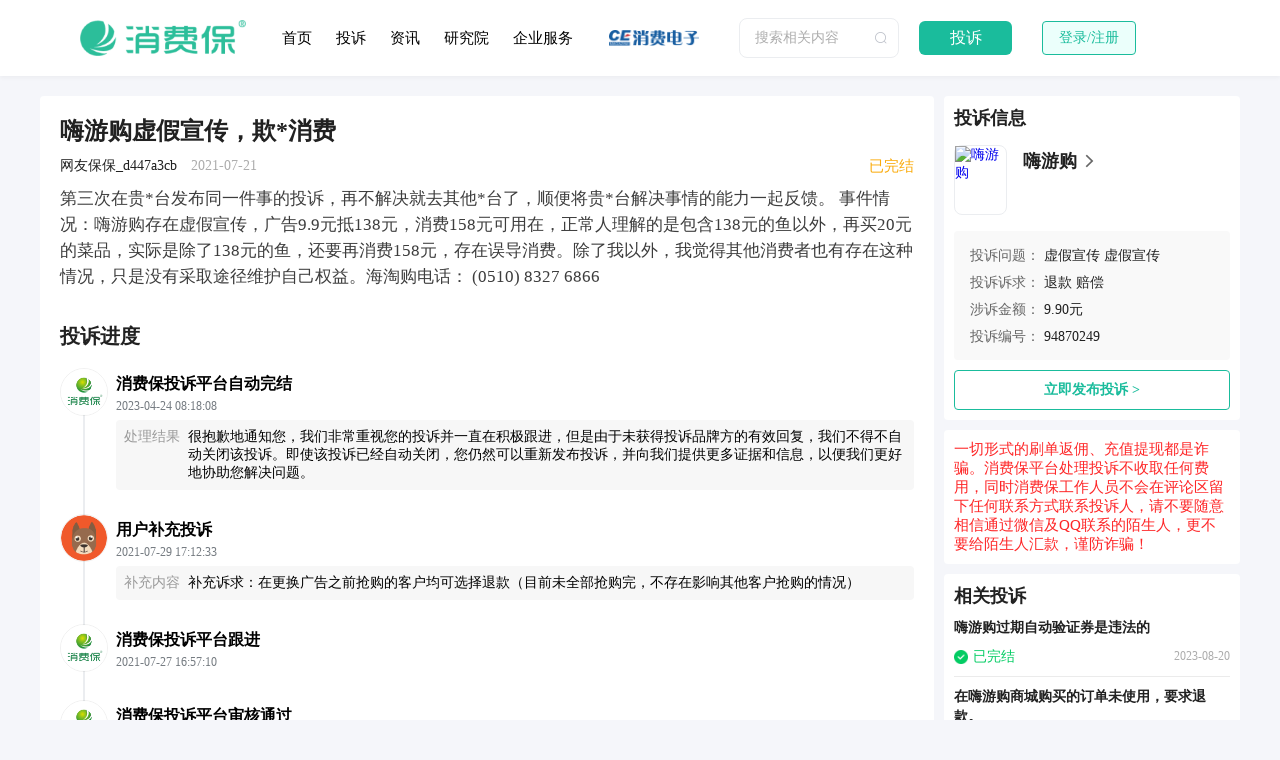

--- FILE ---
content_type: text/html; charset=UTF-8;text/plain
request_url: https://www.xfb315.com/tousu/94870249
body_size: 5365
content:
<!DOCTYPE html>
<html lang="zh-CN">
<head>
    <meta http-equiv="Content-Type" content="text/html; charset=UTF-8"/>
    <meta data-n-head="1" name="viewport" content="width=device-width, initial-scale=1"/>
    <meta data-n-head="1" name="format-detection" content="telephone=no"/>
    <meta data-n-head="1" name="applicable-device" content="pc"/>
    <title>
        嗨游购虚假宣传，欺*消费-消费保
    </title>
    <link data-n-head="1" rel="icon" type="image/x-icon" href="https://www.xfb315.com/favicon.ico"/>
    <link href="https://img2.xfb315.com/website/7715060.css" rel="stylesheet"/>
    <link href="https://img2.xfb315.com/website/95196a6.css" rel="stylesheet"/>
    <meta data-n-head="1" data-hid="description" name="description"
          content="消费保用户徐某某投诉嗨游购误导消费,虚假宣传,称第三次在贵*台发布同一件事的投诉，再不解决就去其他*台了，顺便将贵*台解决事情的能力一起反馈。
事件情况：嗨游购存在虚假宣传，广告9.9元抵138元，消费158元可用在，正常人理解的是包含138元的鱼以外，再买20元的菜品，实际是除了138元的鱼，还要再消费158元，存在误导消费。除了我以外，我觉得其他消费者也有存在这种情况，只是没有采取途径维护自己权益。海淘购电话：‭ ‭(0510) 8327"/>
    <meta data-n-head="1" data-hid="keywords" name="keywords"
          content="投诉嗨游购,嗨游购,误导消费,虚假宣传,投诉维权,消费保,投诉维权,消费投诉,消费维权,最新投诉报道"/>
</head>
<body>
<div id="__nuxt">
    <div id="__layout">
        <div data-v-d5f44156="" class="page">
            <header data-v-7df0757c="" data-v-d5f44156="" class="header">
                <div data-v-7df0757c="" class="header-wrap">
                    <img data-v-7df0757c="" src="https://img2.xfb315.com/vue/new/website/prod2/images/logo_header.png"
                         alt="公司Logo" class="logo"/>
                    <div data-v-7df0757c="" class="header-navs">
                        <a href="https://www.xfb315.com/" data-v-7df0757c="">首页 </a>
                        <a href="https://www.xfb315.com/complaints" data-v-7df0757c="">投诉 </a>
                        <a data-v-7df0757c="" href="https://www.xfb315.com/article">资讯 </a>
                        <a data-v-7df0757c="" href="https://www.xfb315.com/static/institute">研究院 </a>
                        <a data-v-7df0757c="" href="https://company.xfb315.com/" target="_blank">企业服务</a>
                    </div>
                    <a data-v-7df0757c="" target="_blank" rel="nofollow" href="http://www.cechoice.com/">
                        <img data-v-7df0757c="" src="https://img2.xfb315.com/vue/new/website/prod2/images/logo_xfdz.png"
                             alt="合作伙伴Logo"
                             class="header-wrap-logo"/>
                    </a>
                    <div data-v-7df0757c="" class="header-wrap-search el-input el-input--suffix">
                        <input type="text" autocomplete="off" placeholder="搜索相关内容" class="el-input__inner"/>
                        <span class="el-input__suffix">
                            <span class="el-input__suffix-inner">
                                <div data-v-7df0757c="" class="suffix">
                                    <i data-v-7df0757c="" class="el-icon-search"></i>
                                </div>
                            </span>
                        </span>
                    </div>
                    <a
                            data-v-7df0757c=""
                            href="https://www.xfb315.com/complaint/create?channel=pc_head"
                            class="tousu-btn"
                    >
                        投诉
                    </a>
                    <!---->
                    <div data-v-7df0757c="" class="header-wrap-login">登录/注册</div>
                </div>
            </header>
            <div data-v-d5f44156="" class="layout_container">
                <div data-v-43ce3386="" data-v-d5f44156="" class="container">
                    <!---->
                    <main data-v-43ce3386="" class="content">
                        <div data-v-43ce3386="" class="l">
                            <article data-v-43ce3386="" class="article">
                                <h1 data-v-43ce3386="" class="article-title">
                                    嗨游购虚假宣传，欺*消费
                                </h1>
                                <div data-v-43ce3386="" class="article-status">
                                    <p data-v-43ce3386="" class="article-status_l">
                                        网友保保_d447a3cb
                                        <time data-v-43ce3386="">2021-07-21</time>
                                    </p>
                                    <div
                                            data-v-c0fcaa6c=""
                                            data-v-43ce3386=""
                                            class="tousucard-status article-status_r"
                                    >
                                        <span data-v-c0fcaa6c="" style="font-size: 15px; color: rgb(250, 171, 12)">
                                                                              已完结
                                                                            </span>
                                    </div>
                                </div>
                                <p data-v-43ce3386="" class="article-content">
                                    第三次在贵*台发布同一件事的投诉，再不解决就去其他*台了，顺便将贵*台解决事情的能力一起反馈。
事件情况：嗨游购存在虚假宣传，广告9.9元抵138元，消费158元可用在，正常人理解的是包含138元的鱼以外，再买20元的菜品，实际是除了138元的鱼，还要再消费158元，存在误导消费。除了我以外，我觉得其他消费者也有存在这种情况，只是没有采取途径维护自己权益。海淘购电话：‭ ‭(0510) 8327 6866‬
                                </p>
                                <div data-v-43ce3386="" class="article-imgs"></div>
                                <h2 data-v-43ce3386="" class="article-label">投诉进度</h2>
                                <div data-v-03f6296c="" data-v-43ce3386="" style="position: relative">
                                    <div data-v-03f6296c="" class="steps expand">
                                                                                    <div data-v-03f6296c="" class="operator">
                                                <div data-v-03f6296c="" class="operator--left">
                                                    <div data-v-03f6296c="" class="operator--left-logo">
                                                        <img
                                                                data-v-03f6296c=""
                                                                src="https://img2.xfb315.com/2023/04/26/admin_utKuWTycq1TBH9rExidTvFWfDG2EUQZZ/xfb.png"
                                                                alt="消费保投诉平台自动完结"
                                                        />
                                                    </div>
                                                </div>
                                                <div data-v-03f6296c="" class="operator--right">
                                                    <div data-v-03f6296c="" class="operator-top">
                                                        <div data-v-03f6296c="" class="operator-title">
                                                            消费保投诉平台自动完结
                                                        </div>
                                                        <time data-v-03f6296c="" class="operator-time"
                                                        >2023-04-24 08:18:08
                                                        </time
                                                        >
                                                    </div>
                                                                                                            <div data-v-03f6296c="" class="operator-box">

                                                                                                                            <div data-v-03f6296c="" class="operator-content">
                                                                    <span data-v-03f6296c=""
                                                                          class="operator-content__lable">处理结果</span>
                                                                    <div data-v-03f6296c=""
                                                                         class="operator-content__value">
                                                                        很抱歉地通知您，我们非常重视您的投诉并一直在积极跟进，但是由于未获得投诉品牌方的有效回复，我们不得不自动关闭该投诉。即使该投诉已经自动关闭，您仍然可以重新发布投诉，并向我们提供更多证据和信息，以便我们更好地协助您解决问题。
                                                                    </div>
                                                                </div>
                                                            
                                                            
                                                            
                                                        </div>
                                                                                                    </div>
                                            </div>
                                                                                    <div data-v-03f6296c="" class="operator">
                                                <div data-v-03f6296c="" class="operator--left">
                                                    <div data-v-03f6296c="" class="operator--left-logo">
                                                        <img
                                                                data-v-03f6296c=""
                                                                src="https://img2.xfb315.com/statics/shoplaw/avatar/avatar7.png"
                                                                alt="用户补充投诉"
                                                        />
                                                    </div>
                                                </div>
                                                <div data-v-03f6296c="" class="operator--right">
                                                    <div data-v-03f6296c="" class="operator-top">
                                                        <div data-v-03f6296c="" class="operator-title">
                                                            用户补充投诉
                                                        </div>
                                                        <time data-v-03f6296c="" class="operator-time"
                                                        >2021-07-29 17:12:33
                                                        </time
                                                        >
                                                    </div>
                                                                                                            <div data-v-03f6296c="" class="operator-box">

                                                                                                                            <div data-v-03f6296c="" class="operator-content">
                                                                    <span data-v-03f6296c=""
                                                                          class="operator-content__lable">补充内容</span>
                                                                    <div data-v-03f6296c=""
                                                                         class="operator-content__value">
                                                                        补充诉求：在更换广告之前抢购的客户均可选择退款（目前未全部抢购完，不存在影响其他客户抢购的情况）
                                                                    </div>
                                                                </div>
                                                            
                                                            
                                                            
                                                        </div>
                                                                                                    </div>
                                            </div>
                                                                                    <div data-v-03f6296c="" class="operator">
                                                <div data-v-03f6296c="" class="operator--left">
                                                    <div data-v-03f6296c="" class="operator--left-logo">
                                                        <img
                                                                data-v-03f6296c=""
                                                                src="https://img2.xfb315.com/2023/04/26/admin_utKuWTycq1TBH9rExidTvFWfDG2EUQZZ/xfb.png"
                                                                alt="消费保投诉平台跟进"
                                                        />
                                                    </div>
                                                </div>
                                                <div data-v-03f6296c="" class="operator--right">
                                                    <div data-v-03f6296c="" class="operator-top">
                                                        <div data-v-03f6296c="" class="operator-title">
                                                            消费保投诉平台跟进
                                                        </div>
                                                        <time data-v-03f6296c="" class="operator-time"
                                                        >2021-07-27 16:57:10
                                                        </time
                                                        >
                                                    </div>
                                                                                                    </div>
                                            </div>
                                                                                    <div data-v-03f6296c="" class="operator">
                                                <div data-v-03f6296c="" class="operator--left">
                                                    <div data-v-03f6296c="" class="operator--left-logo">
                                                        <img
                                                                data-v-03f6296c=""
                                                                src="https://img2.xfb315.com/2023/04/26/admin_utKuWTycq1TBH9rExidTvFWfDG2EUQZZ/xfb.png"
                                                                alt="消费保投诉平台审核通过"
                                                        />
                                                    </div>
                                                </div>
                                                <div data-v-03f6296c="" class="operator--right">
                                                    <div data-v-03f6296c="" class="operator-top">
                                                        <div data-v-03f6296c="" class="operator-title">
                                                            消费保投诉平台审核通过
                                                        </div>
                                                        <time data-v-03f6296c="" class="operator-time"
                                                        >2021-07-21 09:13:30
                                                        </time
                                                        >
                                                    </div>
                                                                                                    </div>
                                            </div>
                                                                                    <div data-v-03f6296c="" class="operator">
                                                <div data-v-03f6296c="" class="operator--left">
                                                    <div data-v-03f6296c="" class="operator--left-logo">
                                                        <img
                                                                data-v-03f6296c=""
                                                                src="https://img2.xfb315.com/statics/shoplaw/avatar/avatar7.png"
                                                                alt="用户发起投诉"
                                                        />
                                                    </div>
                                                </div>
                                                <div data-v-03f6296c="" class="operator--right">
                                                    <div data-v-03f6296c="" class="operator-top">
                                                        <div data-v-03f6296c="" class="operator-title">
                                                            用户发起投诉
                                                        </div>
                                                        <time data-v-03f6296c="" class="operator-time"
                                                        >2021-07-21 09:13:28
                                                        </time
                                                        >
                                                    </div>
                                                                                                    </div>
                                            </div>
                                                                            </div>
                                </div>
                            </article>
                            <section data-v-43ce3386="" class="commentbox">
                                <div data-v-5b0bc052="" data-v-43ce3386="" class="comment">
                                    <div data-v-5b0bc052="" class="comment-label">评论 0</div>
                                    <div data-v-5b0bc052="" class="comment-input">
                                        <div data-v-5b0bc052="" class="avatar">
                                            <div data-v-7cf5946a="" data-v-5b0bc052="" class="default-avatar">
                                                <img data-v-7cf5946a=""
                                                     src="https://img2.xfb315.com/2022/10/20/admin_uqcIcekNd7OR0prz7UtrlUprSgP01zd0/logo.png"
                                                     alt="头像"/>
                                            </div>
                                        </div>
                                        <div data-v-5b0bc052="" class="input">
                          <textarea
                                  data-v-5b0bc052=""
                                  placeholder="输入评论（Enter换行，Ctrl + Enter发送）"
                                  style="height: 88px"
                          ></textarea>
                                            <button data-v-5b0bc052="" class="disabled">发表评论</button>
                                        </div>
                                    </div>
                                </div>
                            </section>
                        </div>
                        <div data-v-43ce3386="" class="r">
                            <div data-v-3e4d433a="" data-v-43ce3386="" class="tousuinfo">
                                <div data-v-3e4d433a="" class="tousuinfo-title">投诉信息</div>
                                <a
                                        data-v-3e4d433a=""
                                        href="https://www.xfb315.com/brands/40982"
                                        class=""
                                        target="_blank"
                                >
                                    <div data-v-3e4d433a="" class="tousuinfo-brand">
                                        <img
                                                data-v-3e4d433a=""
                                                src="https://img.xfb315.com/uploads/brandlogo/40982.png"
                                                alt="嗨游购"
                                                class="tousuinfo-brand-logo"
                                        />
                                        <div data-v-3e4d433a="" class="tousuinfo-brand-texts">
                          <span data-v-3e4d433a="" class="tousuinfo-brand-row"
                          ><span data-v-3e4d433a="" class="tousuinfo-brand-name"
                              >嗨游购</span
                              >
                            <img
                                    data-v-3e4d433a=""
                                    src="https://img2.xfb315.com/vue/new/website/prod2/images/tousu/right-arrow.png"
                                    alt="嗨游购客服售后投诉维权中心"
                                    class="arrow-right"
                            /></span>
                                                                                    </div>
                                    </div>
                                </a
                                >
                                <div data-v-3e4d433a="" class="tousuinfo-info">
                                    <div data-v-3e4d433a="" class="tousuinfo-row">
                                        <div data-v-3e4d433a="" class="tousuinfo-row-label">投诉问题：</div>
                                        <div data-v-3e4d433a="" class="tousuinfo-row-val">
                                                                                            <a class="link"
                                                   href="https://www.xfb315.com/complaint/tags/2_1_2622"
                                                   target="_blank">虚假宣传</a>
                                                                                            <a class="link"
                                                   href="https://www.xfb315.com/complaint/tags/2_1_2622"
                                                   target="_blank">虚假宣传</a>
                                                                                    </div>
                                    </div>
                                    <div data-v-3e4d433a="" class="tousuinfo-row">
                                        <div data-v-3e4d433a="" class="tousuinfo-row-label">投诉诉求：</div>
                                        <div data-v-3e4d433a="" class="tousuinfo-row-val">
                                                                                            <a class="link"
                                                   href="https://www.xfb315.com/complaint/tags/2_2_36"
                                                   target="_blank">退款</a>
                                                                                            <a class="link"
                                                   href="https://www.xfb315.com/complaint/tags/2_2_2520"
                                                   target="_blank">赔偿</a>
                                                                                    </div>
                                    </div>
                                    <div data-v-3e4d433a="" class="tousuinfo-row">
                                        <div data-v-3e4d433a="" class="tousuinfo-row-label">涉诉金额：</div>
                                        <div data-v-3e4d433a="" class="tousuinfo-row-val">9.90元
                                        </div>
                                    </div>
                                    <div data-v-3e4d433a="" class="tousuinfo-row">
                                        <div data-v-3e4d433a="" class="tousuinfo-row-label">投诉编号：</div>
                                        <div data-v-3e4d433a="" class="tousuinfo-row-val">94870249</div>
                                        <!---->
                                    </div>
                                    <!---->
                                </div>
                                <a href="https://www.xfb315.com/complaint/create?channel=pc_right_button"
                                   target="_blank">
                                    <div data-v-3e4d433a="" class="tousuinfo-btn">立即发布投诉 &gt;</div>
                                </a>
                                <!---->
                                <!---->
                            </div>
                            <div data-v-e9280ce4="" data-v-43ce3386="" class="tipcard">
                    <span data-v-e9280ce4="">
                      一切形式的刷单返佣、充值提现都是诈骗。消费保平台处理投诉不收取任何费用，同时消费保工作人员不会在评论区留下任何联系方式联系投诉人，请不要随意相信通过微信及QQ联系的陌生人，更不要给陌生人汇款，谨防诈骗！
                    </span>
                            </div>
                                                            <div data-v-452355c8="" data-v-43ce3386="" class="relatecard">
                                    <div data-v-452355c8="" class="relatecard-title">相关投诉</div>
                                    <div data-v-452355c8="" class="relatecard-tousus">
                                                                                    <a data-v-452355c8="" href="https://www.xfb315.com/tousu/96237706"
                                               target="_blank" class="tousus-item">
                                                <div data-v-452355c8="" class="tousus-item-text">
                                                    嗨游购过期自动验证券是违法的
                                                </div>
                                                <div data-v-452355c8="" class="tousus-item-bottom">
                                                    <div data-v-c0fcaa6c="" data-v-452355c8=""
                                                         class="tousucard-status tousuStatus">
                                                        <img data-v-c0fcaa6c="" src="https://img2.xfb315.com/vue/new/website/prod2/images/tousu/status_wanjie.png"
                                                             class="status-icon" style="width: 14px; height: 14px"/>
                                                        <span data-v-c0fcaa6c=""
                                                              style="font-size: 14px; color: rgb(3, 204, 99)">
                                                                                                                                 已完结
                                                                                                                            </span>
                                                    </div>
                                                    <div data-v-452355c8=""
                                                         class="time">2023-08-20</div>
                                                </div>
                                            </a>
                                                                                    <a data-v-452355c8="" href="https://www.xfb315.com/tousu/95935431"
                                               target="_blank" class="tousus-item">
                                                <div data-v-452355c8="" class="tousus-item-text">
                                                    在嗨游购商城购买的订单未使用，要求退款。
                                                </div>
                                                <div data-v-452355c8="" class="tousus-item-bottom">
                                                    <div data-v-c0fcaa6c="" data-v-452355c8=""
                                                         class="tousucard-status tousuStatus">
                                                        <img data-v-c0fcaa6c="" src="https://img2.xfb315.com/vue/new/website/prod2/images/tousu/status_wanjie.png"
                                                             class="status-icon" style="width: 14px; height: 14px"/>
                                                        <span data-v-c0fcaa6c=""
                                                              style="font-size: 14px; color: rgb(3, 204, 99)">
                                                                                                                                 已完结
                                                                                                                            </span>
                                                    </div>
                                                    <div data-v-452355c8=""
                                                         class="time">2023-03-24</div>
                                                </div>
                                            </a>
                                                                                    <a data-v-452355c8="" href="https://www.xfb315.com/tousu/95766320"
                                               target="_blank" class="tousus-item">
                                                <div data-v-452355c8="" class="tousus-item-text">
                                                    在大旅旗下的嗨游购*台买的券未使用就被核销并且不肯退款
                                                </div>
                                                <div data-v-452355c8="" class="tousus-item-bottom">
                                                    <div data-v-c0fcaa6c="" data-v-452355c8=""
                                                         class="tousucard-status tousuStatus">
                                                        <img data-v-c0fcaa6c="" src="https://img2.xfb315.com/vue/new/website/prod2/images/tousu/status_wanjie.png"
                                                             class="status-icon" style="width: 14px; height: 14px"/>
                                                        <span data-v-c0fcaa6c=""
                                                              style="font-size: 14px; color: rgb(3, 204, 99)">
                                                                                                                                 已完结
                                                                                                                            </span>
                                                    </div>
                                                    <div data-v-452355c8=""
                                                         class="time">2023-01-03</div>
                                                </div>
                                            </a>
                                                                                    <a data-v-452355c8="" href="https://www.xfb315.com/tousu/95416196"
                                               target="_blank" class="tousus-item">
                                                <div data-v-452355c8="" class="tousus-item-text">
                                                    嗨游购未事前告知顾客过期退款会扣款
                                                </div>
                                                <div data-v-452355c8="" class="tousus-item-bottom">
                                                    <div data-v-c0fcaa6c="" data-v-452355c8=""
                                                         class="tousucard-status tousuStatus">
                                                        <img data-v-c0fcaa6c="" src="https://img2.xfb315.com/vue/new/website/prod2/images/tousu/status_wanjie.png"
                                                             class="status-icon" style="width: 14px; height: 14px"/>
                                                        <span data-v-c0fcaa6c=""
                                                              style="font-size: 14px; color: rgb(3, 204, 99)">
                                                                                                                                 已完结
                                                                                                                            </span>
                                                    </div>
                                                    <div data-v-452355c8=""
                                                         class="time">2022-06-10</div>
                                                </div>
                                            </a>
                                                                                    <a data-v-452355c8="" href="https://www.xfb315.com/tousu/95175933"
                                               target="_blank" class="tousus-item">
                                                <div data-v-452355c8="" class="tousus-item-text">
                                                    因为疫情期间不给予退款
                                                </div>
                                                <div data-v-452355c8="" class="tousus-item-bottom">
                                                    <div data-v-c0fcaa6c="" data-v-452355c8=""
                                                         class="tousucard-status tousuStatus">
                                                        <img data-v-c0fcaa6c="" src="https://img2.xfb315.com/vue/new/website/prod2/images/tousu/status_wanjie.png"
                                                             class="status-icon" style="width: 14px; height: 14px"/>
                                                        <span data-v-c0fcaa6c=""
                                                              style="font-size: 14px; color: rgb(3, 204, 99)">
                                                                                                                                 已完结
                                                                                                                            </span>
                                                    </div>
                                                    <div data-v-452355c8=""
                                                         class="time">2022-03-16</div>
                                                </div>
                                            </a>
                                                                                    <a data-v-452355c8="" href="https://www.xfb315.com/tousu/95087568"
                                               target="_blank" class="tousus-item">
                                                <div data-v-452355c8="" class="tousus-item-text">
                                                    过期不通知
                                                </div>
                                                <div data-v-452355c8="" class="tousus-item-bottom">
                                                    <div data-v-c0fcaa6c="" data-v-452355c8=""
                                                         class="tousucard-status tousuStatus">
                                                        <img data-v-c0fcaa6c="" src="https://img2.xfb315.com/vue/new/website/prod2/images/tousu/status_wanjie.png"
                                                             class="status-icon" style="width: 14px; height: 14px"/>
                                                        <span data-v-c0fcaa6c=""
                                                              style="font-size: 14px; color: rgb(3, 204, 99)">
                                                                                                                                 已完结
                                                                                                                            </span>
                                                    </div>
                                                    <div data-v-452355c8=""
                                                         class="time">2022-01-19</div>
                                                </div>
                                            </a>
                                                                                    <a data-v-452355c8="" href="https://www.xfb315.com/tousu/95037714"
                                               target="_blank" class="tousus-item">
                                                <div data-v-452355c8="" class="tousus-item-text">
                                                    嗨游购未消费超时了直接扣费了，不给退
                                                </div>
                                                <div data-v-452355c8="" class="tousus-item-bottom">
                                                    <div data-v-c0fcaa6c="" data-v-452355c8=""
                                                         class="tousucard-status tousuStatus">
                                                        <img data-v-c0fcaa6c="" src="https://img2.xfb315.com/vue/new/website/prod2/images/tousu/status_wanjie.png"
                                                             class="status-icon" style="width: 14px; height: 14px"/>
                                                        <span data-v-c0fcaa6c=""
                                                              style="font-size: 14px; color: rgb(3, 204, 99)">
                                                                                                                                 已完结
                                                                                                                            </span>
                                                    </div>
                                                    <div data-v-452355c8=""
                                                         class="time">2021-12-20</div>
                                                </div>
                                            </a>
                                                                                    <a data-v-452355c8="" href="https://www.xfb315.com/tousu/95026180"
                                               target="_blank" class="tousus-item">
                                                <div data-v-452355c8="" class="tousus-item-text">
                                                    嗨游购疫情不可出行，*台不肯退款
                                                </div>
                                                <div data-v-452355c8="" class="tousus-item-bottom">
                                                    <div data-v-c0fcaa6c="" data-v-452355c8=""
                                                         class="tousucard-status tousuStatus">
                                                        <img data-v-c0fcaa6c="" src="https://img2.xfb315.com/vue/new/website/prod2/images/tousu/status_wanjie.png"
                                                             class="status-icon" style="width: 14px; height: 14px"/>
                                                        <span data-v-c0fcaa6c=""
                                                              style="font-size: 14px; color: rgb(3, 204, 99)">
                                                                                                                                 已完结
                                                                                                                            </span>
                                                    </div>
                                                    <div data-v-452355c8=""
                                                         class="time">2021-12-12</div>
                                                </div>
                                            </a>
                                                                            </div>
                                </div>
                                                    </div>
                    </main>
                </div>
            </div>
            <div data-v-2a76c97a="" data-v-d5f44156="" class="footer">
                <div data-v-2a76c97a="" class="footer_bottom">
                    <span data-v-2a76c97a="">增值电信业务经营许可证： 粤B2-20230116&nbsp; </span>
                    <span data-v-2a76c97a="">Copyright©</span>
                    <span data-v-2a76c97a="">深圳市消费宝网络科技有限公司</span>
                    <a
                            data-v-2a76c97a=""
                            target="_blank"
                            href="http://beian.miit.gov.cn/"
                            rel="nofollow"
                            class="cn-miit"
                    >
                        粤ICP备 2022117499号
                    </a>
                </div>
            </div>
        </div>
    </div>
</div>
</body>
</html>


--- FILE ---
content_type: text/css
request_url: https://img2.xfb315.com/website/7715060.css
body_size: 1784
content:
.el-button{border-radius:8px}.el-button--small .iconfont{font-size:12px;margin-right:2px}.el-button.is-round{border-radius:20px}.el-button--default{border:1px solid #ebedf0!important;color:#212121}.el-button--default:active,.el-button--default:focus,.el-button--default:hover{background-color:#fff!important;color:#212121!important}.el-button--primary{border-color:transparent!important;color:#fff!important}.el-button--primary:active,.el-button--primary:focus,.el-button--primary:hover{background-color:#1abc9c!important;color:#fff!important}.el-button.warn_linear{background:linear-gradient(270deg,#ffa92b,#ff7113);border:0!important;color:#fff}.el-button.warn_linear:active,.el-button.warn_linear:focus,.el-button.warn_linear:hover{color:#fff!important}.el-input__inner{border:1px solid #ebedf0!important;border-radius:8px!important;color:#212121!important;line-height:1!important}.el-input__inner::-moz-placeholder{color:#dbdbdb!important}.el-input__inner::placeholder{color:#dbdbdb!important}.el-input__inner input::-moz-placeholder,.el-input__inner::-moz-placeholder{color:#adadad!important}.el-input__inner input::placeholder,.el-input__inner::placeholder{color:#adadad!important}.el-input.tip .el-input__inner::-moz-placeholder{color:#ff353d!important}.el-input.tip .el-input__inner::placeholder{color:#ff353d!important}.el-textarea__inner{border:1px solid #ebedf0!important;border-radius:8px!important;color:#212121!important}.el-textarea__inner::-moz-placeholder{color:#dbdbdb!important}.el-textarea__inner::placeholder{color:#dbdbdb!important}.el-textarea__inner textarea::-moz-placeholder,.el-textarea__inner::-moz-placeholder{color:#adadad!important}.el-textarea__inner textarea::placeholder,.el-textarea__inner::placeholder{color:#adadad!important}.el-textarea .el-input__count{bottom:8px;line-height:1.2;right:24px}.el-dialog{border-radius:12px!important}.el-dialog__header .el-icon-close{font-size:20px}.el-dialog .dialog_title,.el-dialog__title{color:#212121!important;font-size:16px!important;font-weight:600}.el-dialog__body{padding:20px}.el-dialog .dialog_close{background:url(https://img2.xfb315.com/vue/new/website/prod2/images/icon_close.png) 50%/contain no-repeat;cursor:pointer;height:22px;position:absolute;right:18px;top:18px;width:22px;z-index:9}.el-dialog .dialog_footer{margin:24px 0 0;text-align:center}.el-dialog .dialog_footer .btn_base{min-width:80px}.el-dialog .dialog_footer.right{text-align:right}.el-dialog .dialog_footer.flex{display:flex}.el-dialog .dialog_footer.flex .btn_base{flex:1}.dialog_base .el-dialog__header{border-bottom:1px solid #ebedf0}.dialog_message .dialog_title .iconfont{font-size:16px;margin-right:4px}.dialog_message.warn .dialog_title .iconfont{color:#faab0c}.el-message{border-radius:8px!important;padding:11px 14px!important}.el-tooltip__popper{border-radius:8px!important;padding:6px 12px!important}.el-tooltip__popper.is-light{border:1px solid #ebedf0!important;color:#212121!important}.el-tooltip__popper.is-light[x-placement^=left] .popper__arrow{border-left-color:#ebedf0!important}.el-tooltip__popper .tooltip_content .iconfont,.el-tooltip__popper .tooltip_content .text{vertical-align:middle}.tooltip_warn .icon-tip{color:#faab0c;font-size:16px;margin-right:4px}.el-popover{border:1px solid #e4e7ed!important;border-radius:12px!important;box-shadow:0 2px 12px 0 rgba(0,0,0,.06)!important;padding:20px!important}.popover_space{padding:0!important}.checkbox_custom .el-checkbox__input{display:none}.checkbox_custom .el-checkbox__label{padding-left:0}.el-rate__icon{font-size:20px!important;margin-right:0!important}.el-rate__icon.hover{transform:scale(1)!important}.el-breadcrumb__inner{color:#212121!important}.el-breadcrumb__inner a{color:#8c8c8c!important;font-weight:400!important}.el-breadcrumb__inner a:hover{color:#1abc9c!important}.el-breadcrumb__item:last-child .el-breadcrumb__inner{font-weight:600!important}.el-tabs__item.is-active{color:#1abc9c!important}.tabs_main .el-tabs__header{background:#fff;border-radius:10px;margin:0;padding:0 4px}.tabs_main .el-tabs__active-bar,.tabs_main .el-tabs__nav-wrap:after{display:none}.tabs_main .el-tabs__item{color:#adadad;font-size:14px;font-weight:500;height:auto;line-height:1;padding:20px 16px!important;position:relative}.tabs_main .el-tabs__item:not(:last-child):after{background:#ebedf0;content:"";height:10px;position:absolute;right:0;top:50%;transform:translateY(-50%);width:1px}.tabs_main .el-tabs__item.is-active{font-weight:600}.tabs_main.lg .el-tabs__header{border-radius:12px}.tabs_main.lg .el-tabs__item{font-size:20px}.tabs_simple .el-tabs__header{background:transparent;margin:0;padding:0}.tabs_simple .el-tabs__active-bar,.tabs_simple .el-tabs__nav-wrap:after{display:none}.tabs_simple .el-tabs__item{color:#adadad;font-size:14px;font-weight:500;height:auto;line-height:1;padding:16px!important;position:relative}.tabs_simple .el-tabs__item:not(:last-child):after{background:#ebedf0;content:"";height:10px;position:absolute;right:0;top:50%;transform:translateY(-50%);width:1px}.tabs_simple .el-tabs__item.is-active{font-weight:600}.el-image__error{background:transparent!important}body,html,input,textarea{font-family:Microsoft YaHei!important}body{background:#f5f6fa;font-size:14px;padding:0}body,h1,h2,h3,h4,h5,h6,p{margin:0}*{box-sizing:border-box}a{-webkit-text-decoration:none;text-decoration:none}.grid{display:flex;justify-content:space-between}.grid_left{flex:1;width:0}.grid_right{flex:0 0 280px;margin-left:16px;width:280px}.link:hover{color:#1abc9c;cursor:pointer}.link{color:#212121;cursor:pointer;-webkit-text-decoration:none;text-decoration:none}.form_disabled{background-color:#f7f7f7}@font-face{font-family:iconfont;src:url(https://img2.xfb315.com/vue/new/website/prod2/dist/fonts/iconfont.bd5f638.woff2) format("woff2"),url(https://img2.xfb315.com/vue/new/website/prod2/dist/fonts/iconfont.afcff7a.woff) format("woff"),url(https://img2.xfb315.com/vue/new/website/prod2/dist/fonts/iconfont.bfe84da.ttf) format("truetype")}.iconfont{-webkit-font-smoothing:antialiased;-moz-osx-font-smoothing:grayscale;font-family:iconfont!important;font-size:16px;font-style:normal}.icon-edit2:before{content:""}.icon-pinglun1:before{content:""}.icon-wenda:before{content:""}.icon-jubao:before{content:""}.icon-dianzan1:before{content:""}.icon-huifu:before{content:""}.icon-changjianwentixiangguanwenti2:before{content:""}.icon-consult:before{content:""}.icon-queston:before{content:""}.icon-receipt-discount:before{content:""}.icon-a-icon_autonym:before{content:""}.icon-icon_jinshi:before{content:""}.icon-quxiao:before{content:""}.icon-home_icon_more:before{content:""}.icon-edit1:before{content:""}.icon-del:before{content:""}.icon-phone:before{content:""}.icon-service:before{content:""}.icon-top:before{content:""}.icon-weibo:before{content:""}.icon-Applet:before{content:""}.icon-jinshi:before{content:""}.icon-notice:before{content:""}.icon-empty:before{content:""}.icon-refresh:before{content:""}.icon-Hot:before{content:""}.icon-sanjiaoxing:before{content:""}.icon-more1:before{content:""}.icon-edit:before{content:""}.icon-Loading:before{content:""}.icon-template:before{content:""}.icon-close:before{content:""}.icon-search:before{content:""}.icon-add:before{content:""}.icon-tips:before{content:""}.icon-more:before{content:""}.icon-question:before{content:""}.icon-injon:before{content:""}.icon-radio_active:before{content:""}.icon-tip:before{content:""}.icon-point:before{content:""}.icon-Account:before{content:""}.icon-new:before{content:""}.icon-complaint:before{content:""}.icon-gift1:before{content:""}.icon-arrow:before{content:""}.icon-doubt:before{content:""}.icon-center_ico_bursh:before{content:""}.icon-center_ico_account:before{content:""}.icon-center_ico_setting:before{content:""}.icon-center_ico_address:before{content:""}.icon-center_icon_selected_delivern:before{content:""}.icon-cettled:before{content:""}.icon-Accelerated_ico_processing:before{content:""}.icon-Successful_ico_progressBar:before{content:""}.icon-Successful_ico_time:before{content:""}.icon-radio:before{content:""}.icon-cancel:before{content:""}.icon-star:before{content:""}.icon-eye:before{content:""}.icon-eye-slash:before{content:""}.icon-trash:before{content:""}.icon-center_icon_mall_payment:before{content:""}.icon-center_icon_mall_refund:before{content:""}.icon-center_icon_order_service:before{content:""}.icon-center_icon_order_payment:before{content:""}.icon-center_icon_message:before{content:""}.icon-arrow_right:before{content:""}.icon-wechat:before{content:""}.icon-a-Placedtop:before{content:""}.icon-report:before{content:""}.icon-a-Errorcorrection:before{content:""}.icon-cancel1:before{content:""}